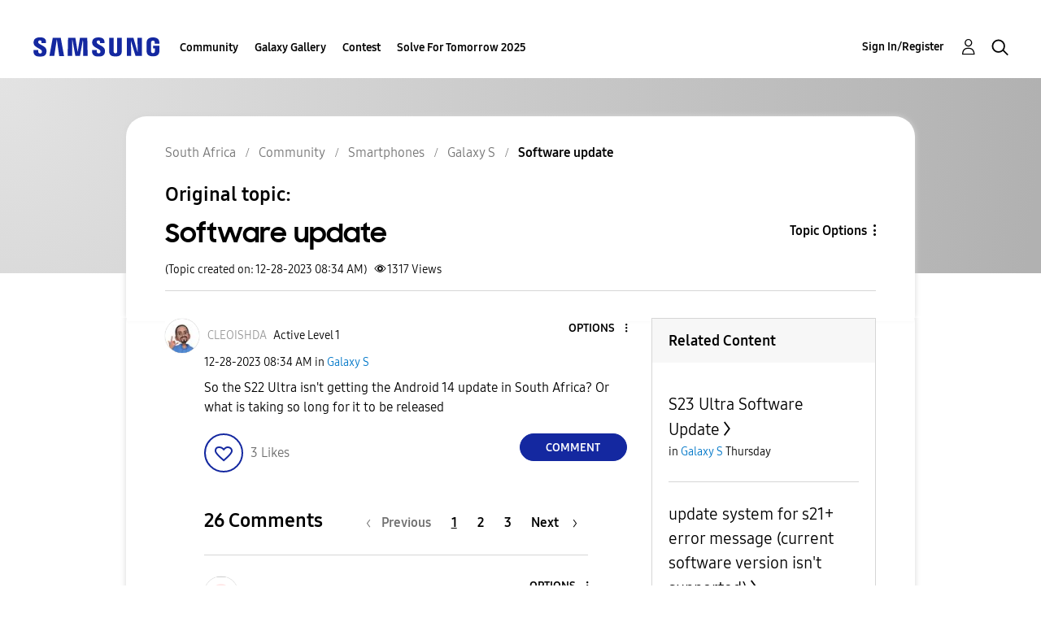

--- FILE ---
content_type: text/html; charset=UTF-8
request_url: https://r2.community.samsung.com/t5/Galaxy-S/Software-update/td-p/15218065
body_size: 1875
content:
<!DOCTYPE html>
<html lang="en">
<head>
    <meta charset="utf-8">
    <meta name="viewport" content="width=device-width, initial-scale=1">
    <title></title>
    <style>
        body {
            font-family: "Arial";
        }
    </style>
    <script type="text/javascript">
    window.awsWafCookieDomainList = [];
    window.gokuProps = {
"key":"AQIDAHjcYu/GjX+QlghicBgQ/7bFaQZ+m5FKCMDnO+vTbNg96AHZ4WDspB1aFJyVQH2dkUBmAAAAfjB8BgkqhkiG9w0BBwagbzBtAgEAMGgGCSqGSIb3DQEHATAeBglghkgBZQMEAS4wEQQM7W6WqUCbHzul4jDCAgEQgDu69PTxw/7akKqxxDbZaXLC4vs4UibAla0yObX4jAjWnHi++X1x+9kjy7qUhd1j/dlv+Ad8Wd1vFcvx4w==",
          "iv":"D549WQEmuQAACGQN",
          "context":"[base64]/bRco6TEOIyEAnDI6A8XaR6NxIaFXwAjxsrqV/dHOJbGUx+/OZcNhiIGicnu/cxgzOvTUQPfnDt8BJDVefhCMAY8eGSnRYG8y6Y7HdJjHRzTKIgiPGuGBjWl/BmABKk3cnio9xnked"
};
    </script>
    <script src="https://bc0439715fa6.967eb88d.us-east-2.token.awswaf.com/bc0439715fa6/e566d069acb5/9c5f3411fe12/challenge.js"></script>
</head>
<body>
    <div id="challenge-container"></div>
    <script type="text/javascript">
        AwsWafIntegration.saveReferrer();
        AwsWafIntegration.checkForceRefresh().then((forceRefresh) => {
            if (forceRefresh) {
                AwsWafIntegration.forceRefreshToken().then(() => {
                    window.location.reload(true);
                });
            } else {
                AwsWafIntegration.getToken().then(() => {
                    window.location.reload(true);
                });
            }
        });
    </script>
    <noscript>
        <h1>JavaScript is disabled</h1>
        In order to continue, we need to verify that you're not a robot.
        This requires JavaScript. Enable JavaScript and then reload the page.
    </noscript>
</body>
</html>